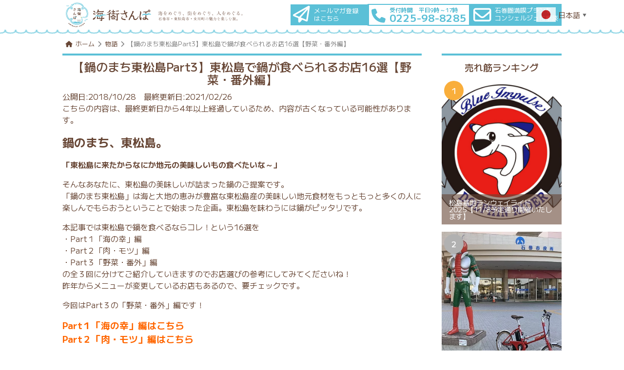

--- FILE ---
content_type: text/html; charset=UTF-8
request_url: https://www.umimachi-sanpo.com/feature/higamatsu-nabe2019-3/
body_size: 17995
content:
<!DOCTYPE html>
<html dir="ltr" lang="ja" prefix="og: https://ogp.me/ns#" itemscope="itemscope" itemtype="https://schema.org/TouristTrip" itemprop="availableLanguage">
<head>
<meta charset="UTF-8"/>
<meta name="google-site-verification" content="5clh_tJ42fVluBpCdozK0lRhpM-WDWoSv9KafQW-BVs">
<meta name="viewport" content="width=device-width,viewport-fit=cover">
<!--構造化-->
<style id='wp-emoji-styles-inline-css' type='text/css'>

	img.wp-smiley, img.emoji {
		display: inline !important;
		border: none !important;
		box-shadow: none !important;
		height: 1em !important;
		width: 1em !important;
		margin: 0 0.07em !important;
		vertical-align: -0.1em !important;
		background: none !important;
		padding: 0 !important;
	}
</style><link rel='stylesheet' id='contact-form-7-css' href='https://www.umimachi-sanpo.com/wp/wp-content/plugins/contact-form-7/includes/css/A.styles.css,qver=5.9.6.pagespeed.cf.bkX63Rfd0q.css' type='text/css' media='all'/><link rel='stylesheet' id='styleCommon-css' href='https://www.umimachi-sanpo.com/wp/wp-content/themes/umimachi366/css/common.css?ver=1.0.0' type='text/css' media='all'/><link rel='stylesheet' id='styleLangage-css' href='https://www.umimachi-sanpo.com/wp/wp-content/themes/umimachi366/css/A.style-lang.css,qver=1.0.0.pagespeed.cf.McR3E45LR5.css' type='text/css' media='all'/><link rel='stylesheet' id='allFontAwesome-css' href='https://use.fontawesome.com/releases/v6.4.2/css/all.css?ver=6.4.2' type='text/css' media='all'/><link rel='stylesheet' id='MPLUS-1-css' href='https://fonts.googleapis.com/css2?family=M+PLUS+1:wght@400;500;700&#038;family=M+PLUS+1p:wght@400;500;700&#038;display=swap' type='text/css' media='all'/><link rel='stylesheet' id='styleLower-css' href='https://www.umimachi-sanpo.com/wp/wp-content/themes/umimachi366/css/A.lower.css,qver=1.0.0.pagespeed.cf.TwlZMNkwex.css' type='text/css' media='all'/><link rel='stylesheet' id='styleFeature-css' href='https://www.umimachi-sanpo.com/wp/wp-content/themes/umimachi366/css/A.feature.css,qver=1.0.0.pagespeed.cf.vSVvXDx6ZS.css' type='text/css' media='all'/><script type="application/ld+json"> [
    {
      "@context": "http://schema.org",
      "@type": "WebSite",
      "headline": "海街さんぽ",
      "description": "石巻市・東松島市・女川町の公式プラン予約サイト",
      "mainEntityOfPage": {
        "@type": "WebPage",
        "@id": "https://umimachi-sanpo.com/"
      },
      "publisher": {
        "@type": "Organization",
        "name": "海街さんぽ",
        "logo": {
          "@type": "ImageObject",
          "url": "https://umimachi-sanpo.com/assets/images/logo.png"
        }
      },
      "datePublished": "2023-12-07T10:00",
      "dateModified": "2023-12-07T10:00"
    }
  ]</script>
<!--//構造化-->
<link rel="preconnect" href="https://fonts.googleapis.com">
<link rel="preconnect" href="https://fonts.gstatic.com">
<script>
//スライダ―の画像がすべて読み込まれてから動作させる
(function(){
  var html = document.getElementsByTagName('html')||[];
  html[0].classList.add('enable-javascript');
  window.addEventListener("load", function(){
    html[0].classList.add('window-load');
  }, false);
})();
</script>
<!--TOPへ戻るボタン用-->
<script src="https://ajax.googleapis.com/ajax/libs/jquery/3.4.1/jquery.min.js"></script>
<meta name="referrer" content="no-referrer-when-downgrade">
<script async src="https://www.googletagmanager.com/gtag/js?id=G-SGV4591SB8"></script>
<script> window.dataLayer = window.dataLayer || []; function gtag(){dataLayer.push(arguments);} gtag('js', new Date()); gtag('config', 'G-SGV4591SB8'); </script>
<!-- All in One SEO 4.6.4 - aioseo.com -->
<title>【鍋のまち東松島Part3】東松島で鍋が食べられるお店16選【野菜・番外編】 | 海街さんぽ</title>
<meta name="description" content="鍋のまち、東松島。 「東松島に来たからなにか地元の美味しいもの食べたいな～」 そんなあなたに、東松島の美味しい"/>
<meta name="robots" content="max-image-preview:large"/>
<meta name="google-site-verification" content="8PGxfQlslp53ckwaQSBEAOPR8ojwq265PRSZbYzjVqw"/>
<link rel="canonical" href="https://www.umimachi-sanpo.com/feature/higamatsu-nabe2019-3/"/>
<meta name="generator" content="All in One SEO (AIOSEO) 4.6.4"/>
<meta property="og:locale" content="ja_JP"/>
<meta property="og:site_name" content="海街さんぽ | 宮城県石巻市・東松島市・女川町の海を街を巡る旅を提供いたします。"/>
<meta property="og:type" content="article"/>
<meta property="og:title" content="【鍋のまち東松島Part3】東松島で鍋が食べられるお店16選【野菜・番外編】 | 海街さんぽ"/>
<meta property="og:description" content="鍋のまち、東松島。 「東松島に来たからなにか地元の美味しいもの食べたいな～」 そんなあなたに、東松島の美味しい"/>
<meta property="og:url" content="https://www.umimachi-sanpo.com/feature/higamatsu-nabe2019-3/"/>
<meta property="og:image" content="https://www.umimachi-sanpo.com/wp/wp-content/uploads/2019/01/2d5e0caf6d0d723998ad55af402d3f05.jpg"/>
<meta property="og:image:secure_url" content="https://www.umimachi-sanpo.com/wp/wp-content/uploads/2019/01/2d5e0caf6d0d723998ad55af402d3f05.jpg"/>
<meta property="og:image:width" content="998"/>
<meta property="og:image:height" content="834"/>
<meta property="article:published_time" content="2018-10-28T04:48:57+00:00"/>
<meta property="article:modified_time" content="2021-02-26T01:31:23+00:00"/>
<meta name="twitter:card" content="summary"/>
<meta name="twitter:title" content="【鍋のまち東松島Part3】東松島で鍋が食べられるお店16選【野菜・番外編】 | 海街さんぽ"/>
<meta name="twitter:description" content="鍋のまち、東松島。 「東松島に来たからなにか地元の美味しいもの食べたいな～」 そんなあなたに、東松島の美味しい"/>
<meta name="twitter:image" content="https://www.umimachi-sanpo.com/wp/wp-content/uploads/2019/01/2d5e0caf6d0d723998ad55af402d3f05.jpg"/>
<meta name="google" content="nositelinkssearchbox"/>
<!-- All in One SEO -->
<link rel='dns-prefetch' href='//ajax.googleapis.com'/>
<link rel='dns-prefetch' href='//use.fontawesome.com'/>
<link rel='dns-prefetch' href='//fonts.googleapis.com'/>
<script type="text/javascript">
/* <![CDATA[ */
window._wpemojiSettings = {"baseUrl":"https:\/\/s.w.org\/images\/core\/emoji\/15.0.3\/72x72\/","ext":".png","svgUrl":"https:\/\/s.w.org\/images\/core\/emoji\/15.0.3\/svg\/","svgExt":".svg","source":{"concatemoji":"https:\/\/www.umimachi-sanpo.com\/wp\/wp-includes\/js\/wp-emoji-release.min.js?ver=6.6.4"}};
/*! This file is auto-generated */
!function(i,n){var o,s,e;function c(e){try{var t={supportTests:e,timestamp:(new Date).valueOf()};sessionStorage.setItem(o,JSON.stringify(t))}catch(e){}}function p(e,t,n){e.clearRect(0,0,e.canvas.width,e.canvas.height),e.fillText(t,0,0);var t=new Uint32Array(e.getImageData(0,0,e.canvas.width,e.canvas.height).data),r=(e.clearRect(0,0,e.canvas.width,e.canvas.height),e.fillText(n,0,0),new Uint32Array(e.getImageData(0,0,e.canvas.width,e.canvas.height).data));return t.every(function(e,t){return e===r[t]})}function u(e,t,n){switch(t){case"flag":return n(e,"\ud83c\udff3\ufe0f\u200d\u26a7\ufe0f","\ud83c\udff3\ufe0f\u200b\u26a7\ufe0f")?!1:!n(e,"\ud83c\uddfa\ud83c\uddf3","\ud83c\uddfa\u200b\ud83c\uddf3")&&!n(e,"\ud83c\udff4\udb40\udc67\udb40\udc62\udb40\udc65\udb40\udc6e\udb40\udc67\udb40\udc7f","\ud83c\udff4\u200b\udb40\udc67\u200b\udb40\udc62\u200b\udb40\udc65\u200b\udb40\udc6e\u200b\udb40\udc67\u200b\udb40\udc7f");case"emoji":return!n(e,"\ud83d\udc26\u200d\u2b1b","\ud83d\udc26\u200b\u2b1b")}return!1}function f(e,t,n){var r="undefined"!=typeof WorkerGlobalScope&&self instanceof WorkerGlobalScope?new OffscreenCanvas(300,150):i.createElement("canvas"),a=r.getContext("2d",{willReadFrequently:!0}),o=(a.textBaseline="top",a.font="600 32px Arial",{});return e.forEach(function(e){o[e]=t(a,e,n)}),o}function t(e){var t=i.createElement("script");t.src=e,t.defer=!0,i.head.appendChild(t)}"undefined"!=typeof Promise&&(o="wpEmojiSettingsSupports",s=["flag","emoji"],n.supports={everything:!0,everythingExceptFlag:!0},e=new Promise(function(e){i.addEventListener("DOMContentLoaded",e,{once:!0})}),new Promise(function(t){var n=function(){try{var e=JSON.parse(sessionStorage.getItem(o));if("object"==typeof e&&"number"==typeof e.timestamp&&(new Date).valueOf()<e.timestamp+604800&&"object"==typeof e.supportTests)return e.supportTests}catch(e){}return null}();if(!n){if("undefined"!=typeof Worker&&"undefined"!=typeof OffscreenCanvas&&"undefined"!=typeof URL&&URL.createObjectURL&&"undefined"!=typeof Blob)try{var e="postMessage("+f.toString()+"("+[JSON.stringify(s),u.toString(),p.toString()].join(",")+"));",r=new Blob([e],{type:"text/javascript"}),a=new Worker(URL.createObjectURL(r),{name:"wpTestEmojiSupports"});return void(a.onmessage=function(e){c(n=e.data),a.terminate(),t(n)})}catch(e){}c(n=f(s,u,p))}t(n)}).then(function(e){for(var t in e)n.supports[t]=e[t],n.supports.everything=n.supports.everything&&n.supports[t],"flag"!==t&&(n.supports.everythingExceptFlag=n.supports.everythingExceptFlag&&n.supports[t]);n.supports.everythingExceptFlag=n.supports.everythingExceptFlag&&!n.supports.flag,n.DOMReady=!1,n.readyCallback=function(){n.DOMReady=!0}}).then(function(){return e}).then(function(){var e;n.supports.everything||(n.readyCallback(),(e=n.source||{}).concatemoji?t(e.concatemoji):e.wpemoji&&e.twemoji&&(t(e.twemoji),t(e.wpemoji)))}))}((window,document),window._wpemojiSettings);
/* ]]> */
</script>
<link rel="https://api.w.org/" href="https://www.umimachi-sanpo.com/wp-json/"/><link rel='shortlink' href='https://www.umimachi-sanpo.com/?p=9485'/>
<link rel="alternate" title="oEmbed (JSON)" type="application/json+oembed" href="https://www.umimachi-sanpo.com/wp-json/oembed/1.0/embed?url=https%3A%2F%2Fwww.umimachi-sanpo.com%2Ffeature%2Fhigamatsu-nabe2019-3%2F"/>
<link rel="alternate" title="oEmbed (XML)" type="text/xml+oembed" href="https://www.umimachi-sanpo.com/wp-json/oembed/1.0/embed?url=https%3A%2F%2Fwww.umimachi-sanpo.com%2Ffeature%2Fhigamatsu-nabe2019-3%2F&#038;format=xml"/>
<link rel="icon" href="https://www.umimachi-sanpo.com/wp/wp-content/uploads/2025/06/xcropped-favicon-32x32.png.pagespeed.ic.gCv7td27q8.webp" sizes="32x32"/>
<link rel="icon" href="https://www.umimachi-sanpo.com/wp/wp-content/uploads/2025/06/xcropped-favicon-192x192.png.pagespeed.ic.VSXAJa6xLO.webp" sizes="192x192"/>
<link rel="apple-touch-icon" href="https://www.umimachi-sanpo.com/wp/wp-content/uploads/2025/06/xcropped-favicon-180x180.png.pagespeed.ic.xlUWLgMybm.webp"/>
<meta name="msapplication-TileImage" content="https://www.umimachi-sanpo.com/wp/wp-content/uploads/2025/06/cropped-favicon-270x270.png"/>
</head>
<body><noscript><meta HTTP-EQUIV="refresh" content="0;url='https://www.umimachi-sanpo.com/feature/higamatsu-nabe2019-3/?PageSpeed=noscript'" /><style><!--table,div,span,font,p{display:none} --></style><div style="display:block">Please click <a href="https://www.umimachi-sanpo.com/feature/higamatsu-nabe2019-3/?PageSpeed=noscript">here</a> if you are not redirected within a few seconds.</div></noscript>
<header>
<div class="wrap">
<div class="flex-frame">
<div class="header-logo-area">
<a href="https://www.umimachi-sanpo.com/">
<img src="[data-uri]" alt="海街さんぽ　海をめぐり、街をめぐり、人をめぐる。" loading="lazy">
</a>
</div><!--//class="header-logo-area"-->
<div class="header-btn-area">
<a href="https://www.umimachi-sanpo.com/mail-magazine/" aria-label="海街さんぽのメールマガジンの登録フォームへ移動します" class="mail-magazine">
<div class="btn-flex">
<i class="fa-regular fa-paper-plane"></i>
<span>メールマガ登録<br>はこちら</span>
</div><!--//class="btn-flex"-->
</a><!--//class="mail-magazine"-->
<a href="tel:0225-98-8285" class="tel-btn">
<div class="btn-flex">
<i class="fa-solid fa-phone fa-2x"></i>
<div>
<span>受付時間　平日9時～17時</span>
<span>0225-98-8285</span>
</div>
</div><!--//class="btn-flex"-->
</a>
<a href="https://www.umimachi-sanpo.com/contact/" aria-label="海街さんぽへのお問い合わせメールフォームに移動します" class="contact-btn">
<div class="btn-flex">
<i class="fa-regular fa-envelope"></i>
<span>石巻圏満喫プランを<br>コンシェルジュに相談</span>
</div><!--//class="btn-flex"-->
</a>
</div><!--//class="header-btn-area"-->
</div><!--//class="flex-frame"-->
</div><!--//class="wrap"-->
</header>
<div class="breadcrumb-area">
<ul id="breadcrumb"><li><a href="https://www.umimachi-sanpo.com"><i class="fa fa-home"></i>ホーム</a><i class="fas fa-chevron-right"></i></li><li><a href="https://www.umimachi-sanpo.com/feature/">物語</a><i class="fas fa-chevron-right"></i></li><li>【鍋のまち東松島Part3】東松島で鍋が食べられるお店16選【野菜・番外編】</li></ul> </div>
<div class="wrap">
<div class="flex-start">
<div class="single-area-left">
<h2 class="page_title ">【鍋のまち東松島Part3】東松島で鍋が食べられるお店16選【野菜・番外編】</h2>
<div class="date-box">公開日:2018/10/28　<br class="br-sp">最終更新日:2021/02/26<br>
こちらの内容は、最終更新日から4年以上経過しているため、内容が古くなっている可能性があります。</div><!--//class="date-box"-->
<section class="content-box">
<p><span style="font-size: 18pt;"><strong>鍋のまち、東松島。</strong></span></p>
<p><strong>「東松島に来たからなにか地元の美味しいもの食べたいな～」</strong></p>
<p>そんなあなたに、東松島の美味しいが詰まった鍋のご提案です。<br/>
「鍋のまち東松島」は海と大地の恵みが豊富な東松島産の美味しい地元食材をもっともっと多くの人に楽しんでもらおうということで始まった企画。東松島を味わうには鍋がピッタリです。</p>
<p>本記事では東松島で鍋を食べるならコレ！という16選を<br/>
・Part１「海の幸」編<br/>
・Part２「肉・モツ」編<br/>
・Part３「野菜・番外」編<br/>
の全３回に分けてご紹介していきますのでお店選びの参考にしてみてくださいね！<br/>
昨年からメニューが変更しているお店もあるので、要チェックです。</p>
<p>今回はPart３の「野菜・番外」編です！</p>
<p><span style="font-size: 14pt;"><strong><span style="color: #ff6600;"><a style="color: #ff6600;" href="https://www.umimachi-sanpo.com/feature/higamatsu-nabe2019-1">Part１「海の幸」編はこちら</a></span></strong></span><br/>
<span style="font-size: 14pt;"><strong><span style="color: #ff6600;"><a style="color: #ff6600;" href="https://www.umimachi-sanpo.com/feature/higamatsu-nabe2019-2/">Part２「肉・モツ」編はこちら</a></span></strong></span></p>
<p>海の幸や肉ももちろんですが、鍋といえば野菜だってちゃんと主役になれちゃいます！<br/>
コトコト煮込めば野菜の旨味もしっかりでるので、スープ作りにも一役買っていますしね。<br/>
今回は野菜が主役の鍋のほか、番外編ということで変わったお鍋（!?）や鍋食材についてもご紹介していきましょう。</p>
<p><span style="font-size: 14pt;"><strong><span style="color: #ff0000;">【和みダイニング 酒菜や 凛】ぎゅっと&#x203c;地元鍋～せり鍋～</span></strong></span></p>
<div id="attachment_9497" style="width: 730px" class="wp-caption alignnone"><img fetchpriority="high" decoding="async" aria-describedby="caption-attachment-9497" class="size-full wp-image-9497" src="https://www.umimachi-sanpo.com/wp/wp-content/uploads/2019/01/nabe11.jpg" alt="" width="720" height="540" srcset="https://www.umimachi-sanpo.com/wp/wp-content/uploads/2019/01/nabe11.jpg 720w, https://www.umimachi-sanpo.com/wp/wp-content/uploads/2019/01/nabe11-300x225.jpg 300w, https://www.umimachi-sanpo.com/wp/wp-content/uploads/2019/01/nabe11-180x135.jpg 180w, https://www.umimachi-sanpo.com/wp/wp-content/uploads/2019/01/nabe11-653x490.jpg 653w" sizes="(max-width: 720px) 100vw, 720px"/><p id="caption-attachment-9497" class="wp-caption-text">ぎゅっと&#x203c;地元鍋～せり鍋～　１人前１,０６９円（２人前から）</p></div>
<p>宮城県の隠れ名物として確固たる地位を確立している「せり鍋」を「酒菜や 凛」から。<br/>
独特の香りとシャキシャキとした食感にハマる人も多いせりですが、こちらは地元産のせりなので新鮮そのもの。<br/>
せりを存分に楽しみたい方にピッタリのお鍋です。<br/>
お肉には鴨肉を使っていて鶏肉よりも深みがあり、こってりとした味わいがスープを引き立てます。</p>
<p><span style="font-size: 14pt;"><strong><span style="color: #ff0000;">【レストラン　ぱらだいす】ポトフ鍋</span></strong></span></p>
<div id="attachment_9498" style="width: 730px" class="wp-caption alignnone"><img decoding="async" aria-describedby="caption-attachment-9498" class="size-full wp-image-9498" src="https://www.umimachi-sanpo.com/wp/wp-content/uploads/2019/01/nabe12.jpg" alt="" width="720" height="540" srcset="https://www.umimachi-sanpo.com/wp/wp-content/uploads/2019/01/nabe12.jpg 720w, https://www.umimachi-sanpo.com/wp/wp-content/uploads/2019/01/nabe12-300x225.jpg 300w, https://www.umimachi-sanpo.com/wp/wp-content/uploads/2019/01/nabe12-180x135.jpg 180w, https://www.umimachi-sanpo.com/wp/wp-content/uploads/2019/01/nabe12-653x490.jpg 653w" sizes="(max-width: 720px) 100vw, 720px"/><p id="caption-attachment-9498" class="wp-caption-text">ポトフ鍋　１人前１,２００円</p></div>
<p>野菜の美味しさをまるごと味わいたいならやっぱり「ぱらだいすのポトフ鍋」。<br/>
鶏ベースのスープに地元野菜の旨味がたっぷり溶け出した絶品洋風鍋です。<br/>
この鍋の目玉はなんといっても東松島産の「のり」が入ったフランク。<br/>
肉汁とのりの風味がポトフのスープに良いアクセントを加えています。<br/>
さらに粒マスタードをお好みでスープに溶けば上品でまろやかさが増します。</p>
<p><span style="font-size: 14pt;"><strong><span style="color: #ff0000;">【ちゃんこ萩乃井】ちゃんこ鍋定食</span></strong></span></p>
<div id="attachment_9499" style="width: 730px" class="wp-caption alignnone"><img decoding="async" aria-describedby="caption-attachment-9499" class="size-full wp-image-9499" src="https://www.umimachi-sanpo.com/wp/wp-content/uploads/2019/01/nabe13.jpg" alt="" width="720" height="540" srcset="https://www.umimachi-sanpo.com/wp/wp-content/uploads/2019/01/nabe13.jpg 720w, https://www.umimachi-sanpo.com/wp/wp-content/uploads/2019/01/nabe13-300x225.jpg 300w, https://www.umimachi-sanpo.com/wp/wp-content/uploads/2019/01/nabe13-180x135.jpg 180w, https://www.umimachi-sanpo.com/wp/wp-content/uploads/2019/01/nabe13-653x490.jpg 653w" sizes="(max-width: 720px) 100vw, 720px"/><p id="caption-attachment-9499" class="wp-caption-text">ちゃんこ鍋定食　１人前１,６２０円（ランチタイム１,２７４円</p></div>
<p>元大相撲力士が作る本格派ちゃんこ鍋を提供している「ちゃんこ萩乃井」からは「ちゃんこ鍋定食」。<br/>
東松島名物「のりうどん」でも有名な地元を代表するお店のひとつです。<br/>
こちらの定食には刺身、ライス等がついてくる満腹セット。<br/>
人気の特製塩辛もいただけちゃいます！<br/>
お昼時に行けば、この満足なセットがオトクなランチ料金で楽しめます。</p>
<p><span style="font-size: 14pt;"><strong><span style="color: #ff0000;">【お菓子の国パンジー】東松島鍋なべぷりん ※要予約</span></strong></span></p>
<div id="attachment_9501" style="width: 730px" class="wp-caption alignnone"><img loading="lazy" decoding="async" aria-describedby="caption-attachment-9501" class="size-full wp-image-9501" src="https://www.umimachi-sanpo.com/wp/wp-content/uploads/2019/01/nabe14.jpg" alt="" width="720" height="540" srcset="https://www.umimachi-sanpo.com/wp/wp-content/uploads/2019/01/nabe14.jpg 720w, https://www.umimachi-sanpo.com/wp/wp-content/uploads/2019/01/nabe14-300x225.jpg 300w, https://www.umimachi-sanpo.com/wp/wp-content/uploads/2019/01/nabe14-180x135.jpg 180w, https://www.umimachi-sanpo.com/wp/wp-content/uploads/2019/01/nabe14-653x490.jpg 653w" sizes="(max-width: 720px) 100vw, 720px"/><p id="caption-attachment-9501" class="wp-caption-text">東松島鍋なべぷりん　１個（３～４人前）１,９００円</p></div>
<p>「お菓子の国パンジー」の「The番外編」な鍋をご紹介。<br/>
もはや鍋と呼んでいいのかもわかりませんが、スイーツ好きの全女子、もとい男女関係なしに全甘党の理想を詰め込んだかのような巨大スイーツがこちら。<br/>
たっぷりの甘酸っぱいフルーツと、みんな大好きシュークリームが乗った大きなぷりん。<br/>
見ても食べても楽しめるこちらのお鍋は完全予約制です。</p>
<p><span style="font-size: 14pt;"><strong><span style="color: #ff0000;">【株式会社　東松島長寿味噌】仙台セリ鍋スープ</span></strong></span></p>
<div id="attachment_9502" style="width: 350px" class="wp-caption alignnone"><img loading="lazy" decoding="async" aria-describedby="caption-attachment-9502" class="size-full wp-image-9502" src="https://www.umimachi-sanpo.com/wp/wp-content/uploads/2019/01/nabe15.jpg" alt="" width="340" height="495" srcset="https://www.umimachi-sanpo.com/wp/wp-content/uploads/2019/01/nabe15.jpg 340w, https://www.umimachi-sanpo.com/wp/wp-content/uploads/2019/01/nabe15-206x300.jpg 206w, https://www.umimachi-sanpo.com/wp/wp-content/uploads/2019/01/nabe15-124x180.jpg 124w, https://www.umimachi-sanpo.com/wp/wp-content/uploads/2019/01/nabe15-337x490.jpg 337w" sizes="(max-width: 340px) 100vw, 340px"/><p id="caption-attachment-9502" class="wp-caption-text">仙台セリ鍋スープ　１袋（３～４人前）４３２円</p></div>
<p>「自宅でわいわいみんなで鍋を囲みたい！」<br/>
「セリ鍋を家庭で気軽に楽しみたい！」<br/>
そんな想いに応えてくれるのが、この仙台セリ鍋スープ。<br/>
料理人からも定評のある「東松島長寿味噌」さんの、濃口本醸造 長寿醤油をベースに、鰹節ベースの醸造調味料、昆布エキスなどを加えて、じっくり時間をかけて丁寧に仕上げたスープです。<br/>
具材と一緒に煮込むだけで簡単にセリ鍋が楽しめちゃいます。</p>
<p><span style="font-size: 14pt;"><strong><span style="color: #ff0000;">【Harappa（はらっぱ）】東松島産おすすめ鍋食材</span></strong></span></p>
<div id="attachment_9500" style="width: 730px" class="wp-caption alignnone"><img loading="lazy" decoding="async" aria-describedby="caption-attachment-9500" class="size-full wp-image-9500" src="https://www.umimachi-sanpo.com/wp/wp-content/uploads/2019/01/nabe16.jpg" alt="" width="720" height="540" srcset="https://www.umimachi-sanpo.com/wp/wp-content/uploads/2019/01/nabe16.jpg 720w, https://www.umimachi-sanpo.com/wp/wp-content/uploads/2019/01/nabe16-300x225.jpg 300w, https://www.umimachi-sanpo.com/wp/wp-content/uploads/2019/01/nabe16-180x135.jpg 180w, https://www.umimachi-sanpo.com/wp/wp-content/uploads/2019/01/nabe16-653x490.jpg 653w" sizes="(max-width: 720px) 100vw, 720px"/><p id="caption-attachment-9500" class="wp-caption-text">東松島産おすすめ鍋食材　時価</p></div>
<p>「Harappa（はらっぱ）」は地元東松島の新鮮な野菜や肉、魚など、地場産品が色とりどり揃うお店です。<br/>
ご家庭で東松島の食材を使った鍋を囲みたくなったら、Harappaに東松島の新鮮食材を買いに行くのはいかがでしょうか？<br/>
季節ごとに旬の食材がたくさん揃っていますので、その時々の東松島の美味しいをたっぷり堪能することができますよ。</p>
<p><span style="color: #ff0000;">※注意</span><br/>
<span style="color: #ff0000;"> 旬の食材は、時季によっては提供できない場合がございます。</span><br/>
<span style="color: #ff0000;"> また、メニューは変更となる場合がございますのであらかじめご了承くださいませ。</span><br/>
<span style="color: #ff0000;"> 確実にお召し上がりになりたい方は事前に店舗までお問い合わせください。</span></p>
<p><span style="font-size: 14pt;"><strong><span style="color: #ff6600;"><a style="color: #ff6600;" href="http://okumatsushima-kanko.jp/nabenomati2017win.html">店舗情報はこちら（鍋のまち東松島Webサイト）</a></span></strong></span></p>
<p>「鍋のまち東松島」として鍋を味わうことができるお店はこのノボリが目印となっています。<br/>
<img loading="lazy" decoding="async" class="alignnone size-full wp-image-9486" src="https://www.umimachi-sanpo.com/wp/wp-content/uploads/2019/01/nabe_nobori.jpg" alt="" width="270" height="454" srcset="https://www.umimachi-sanpo.com/wp/wp-content/uploads/2019/01/nabe_nobori.jpg 270w, https://www.umimachi-sanpo.com/wp/wp-content/uploads/2019/01/nabe_nobori-178x300.jpg 178w, https://www.umimachi-sanpo.com/wp/wp-content/uploads/2019/01/nabe_nobori-107x180.jpg 107w" sizes="(max-width: 270px) 100vw, 270px"/></p>
<p>見かけたらぜひ立ち寄ってみてくださいね。<br/>
新しい東松島の美味しいに出会うこと間違いなしです！</p>
<p>以上「野菜・番外」編でした。</p>
<p><span style="font-size: 14pt;"><a href="https://www.umimachi-sanpo.com/feature/higamatsu-nabe2019-2/"><strong><span style="color: #ff6600;">Part２「肉・モツ」編はこちら</span></strong></a></span></p>
<p><a href="https://www.umimachi-sanpo.com/feature/higamatsu-nabe2019-2/"><img loading="lazy" decoding="async" class="alignnone size-medium wp-image-9505" src="https://www.umimachi-sanpo.com/wp/wp-content/uploads/2019/01/e9275b2f50b6bf0ae36ad62962b0ef67-300x252.jpg" alt="" width="300" height="252" srcset="https://www.umimachi-sanpo.com/wp/wp-content/uploads/2019/01/e9275b2f50b6bf0ae36ad62962b0ef67-300x252.jpg 300w, https://www.umimachi-sanpo.com/wp/wp-content/uploads/2019/01/e9275b2f50b6bf0ae36ad62962b0ef67-768x645.jpg 768w, https://www.umimachi-sanpo.com/wp/wp-content/uploads/2019/01/e9275b2f50b6bf0ae36ad62962b0ef67-180x151.jpg 180w, https://www.umimachi-sanpo.com/wp/wp-content/uploads/2019/01/e9275b2f50b6bf0ae36ad62962b0ef67-583x490.jpg 583w, https://www.umimachi-sanpo.com/wp/wp-content/uploads/2019/01/e9275b2f50b6bf0ae36ad62962b0ef67.jpg 1000w" sizes="(max-width: 300px) 100vw, 300px"/></a><br/>
<span style="font-size: 14pt;"><a href="https://www.umimachi-sanpo.com/feature/higamatsu-nabe2019-3/"><strong><span style="color: #ff6600;">Part３「野菜・番外」編はこちら</span></strong></a></span></p>
<p><a href="https://www.umimachi-sanpo.com/feature/higamatsu-nabe2019-3/"><img loading="lazy" decoding="async" class="alignnone size-medium wp-image-9506" src="https://www.umimachi-sanpo.com/wp/wp-content/uploads/2019/01/2d5e0caf6d0d723998ad55af402d3f05-300x251.jpg" alt="" width="300" height="251" srcset="https://www.umimachi-sanpo.com/wp/wp-content/uploads/2019/01/2d5e0caf6d0d723998ad55af402d3f05-300x251.jpg 300w, https://www.umimachi-sanpo.com/wp/wp-content/uploads/2019/01/2d5e0caf6d0d723998ad55af402d3f05-768x642.jpg 768w, https://www.umimachi-sanpo.com/wp/wp-content/uploads/2019/01/2d5e0caf6d0d723998ad55af402d3f05-180x150.jpg 180w, https://www.umimachi-sanpo.com/wp/wp-content/uploads/2019/01/2d5e0caf6d0d723998ad55af402d3f05-586x490.jpg 586w, https://www.umimachi-sanpo.com/wp/wp-content/uploads/2019/01/2d5e0caf6d0d723998ad55af402d3f05.jpg 998w" sizes="(max-width: 300px) 100vw, 300px"/></a></p>
<p>鍋はいつ食べたって美味しい。－最後に－<br/>
鍋と言えば、寒い冬に食べるイメージが強いですよね。<br/>
しかし、今回ご紹介した「鍋のまち東松島」はお店にもよりますが、冬だけでなく年中やっている企画となっています。<br/>
もちろん牡蠣など旬の食材によっては旬の時季以外は食べることができませんが、年間を通して地元の美味しいを食べることができるなんて素敵ですよね。<br/>
さらに、誰かと一緒に鍋を囲めば、いっそう美味しくて楽しい時間を過ごすことができます。</p>
<p>東松島にお越しの際は、選択肢のひとつとして、鍋なんていかがでしょうか？</p>
<p>writer 伊藤 克哉（東松島市地域おこし協力隊）</p>	</section>
<a href="https://www.umimachi-sanpo.com/feature/" class="foot-btn">物語をもっと見る</a>
<div class="foot-recommend">
<h3 class="page_title">海街さんぽいちおしプラン</h3>
<ul class="grid-frame">
<li class="ranking-box">
<a href="https://www.umimachi-sanpo.com/plan_item/mct_relay-hike-ver6-2-21/">
<img src="https://www.umimachi-sanpo.com/wp/wp-content/uploads/2026/01/DSC03530.jpg" alt="【2/21】みちのく潮風トレイル／海街リレーハイク＃6「牡鹿半島編」" loading="lazy"/>	</a>
<div class="rank-txt">
<p>【2/21】みちのく潮風トレイル／海街リレーハイク＃6「牡鹿半島編」</p>
<span><i class="fas fa-map-marker-alt"></i> 石巻市</span>	</div>
</li><!--/class="ranking-box"-->
<li class="ranking-box">
<a href="https://www.umimachi-sanpo.com/plan_item/ishinomakimarasonsingleplan26/">
<img src="https://www.umimachi-sanpo.com/wp/wp-content/uploads/2025/11/xmarasonrogo2026.jpg.pagespeed.ic.qWWq0-bfIW.webp" alt="第9回いしのまき復興マラソン　【1名1室／13時レイトアウト宿泊プラン】" loading="lazy" width="583" height="500"/>	</a>
<div class="rank-txt">
<p>第9回いしのまき復興マラソン　【1名1室／13時レイトアウト宿泊プラン】</p>
<span><i class="fas fa-map-marker-alt"></i> 石巻市</span>	</div>
</li><!--/class="ranking-box"-->
<li class="ranking-box">
<a href="https://www.umimachi-sanpo.com/plan_item/ishinomakimarasontwinplan26/">
<img src="https://www.umimachi-sanpo.com/wp/wp-content/uploads/2025/11/xmarasonrogo2026.jpg.pagespeed.ic.qWWq0-bfIW.webp" alt="第9回いしのまき復興マラソン　【2名1室／13時レイトアウト宿泊プラン】" loading="lazy" width="583" height="500"/>	</a>
<div class="rank-txt">
<p>第9回いしのまき復興マラソン　【2名1室／13時レイトアウト宿泊プラン】</p>
<span><i class="fas fa-map-marker-alt"></i> 石巻市</span>	</div>
</li><!--/class="ranking-box"-->
<li class="ranking-box">
<a href="https://www.umimachi-sanpo.com/plan_item/mct_relay-hike-ver3-11-15/">
<img src="https://www.umimachi-sanpo.com/wp/wp-content/uploads/2025/03/xDSC08021-3.jpg.pagespeed.ic.tSjR6x1dbw.webp" alt="【11/15】みちのく潮風トレイル／海街リレーハイク♯３「田代島・網地島編」" loading="lazy" width="2048" height="1365"/>	</a>
<div class="rank-txt">
<p>【11/15】みちのく潮風トレイル／海街リレーハイク♯３「田代島・網地島編」</p>
<span><i class="fas fa-map-marker-alt"></i> 石巻市</span>	</div>
</li><!--/class="ranking-box"-->
<li class="ranking-box">
<a href="https://www.umimachi-sanpo.com/plan_item/matsushimarw2025/">
<img src="https://www.umimachi-sanpo.com/wp/wp-content/uploads/2020/09/x5af830175ac81233e7ec06f3053ca0a7.jpg.pagespeed.ic.n4cOQMORih.webp" alt="松島基地ランウェイライド2025【11/8予定通り開催いたします】" loading="lazy" width="2180" height="1388"/>	</a>
<div class="rank-txt">
<p>松島基地ランウェイライド2025【11/8予定通り開催いたします】</p>
<span><i class="fas fa-map-marker-alt"></i> 東松島市</span>	</div>
</li><!--/class="ranking-box"-->
</ul><!--//class="gred-frame"-->
<a href="https://www.umimachi-sanpo.com/plan/" class="foot-btn">海街さんぽいちおしプランをもっと見る</a>
</div><!--//class="foot-recommend"-->
<div class="foot-feature">
<h3 class="page_title">石巻・東松島・女川観光の参考にいかが？</h3>
<div class="foot-feature-grid">
<div class="photo">
<a href="https://www.umimachi-sanpo.com/feature/runwayride2025/"><img src="https://www.umimachi-sanpo.com/wp/wp-content/uploads/2025/11/xPB087114.jpg.pagespeed.ic.Tj3pGUd1Ea.webp" loading="lazy" width="1200" height="900">	<h3>ランウェイライド2025</h3></a>
</div><!--//class="photo"-->
<div class="photo">
<a href="https://www.umimachi-sanpo.com/feature/chiikiokoshi-higashi/"><img src="https://www.umimachi-sanpo.com/wp/wp-content/uploads/2025/10/x66e091bc2d19932de79e174ad215915d.jpg.pagespeed.ic.EZypiRaTYy.webp" loading="lazy" width="959" height="959">	<h3>地元出身の僕がこんな小さな町で暮らし続けようと思った訳</h3></a>
</div><!--//class="photo"-->
<div class="photo">
<a href="https://www.umimachi-sanpo.com/feature/hoyameshi/"><img src="https://www.umimachi-sanpo.com/wp/wp-content/uploads/2025/02/e9319d46b8c65a678bb85c7e90d830d3.jpg" loading="lazy">	<h3>ほや飯</h3></a>
</div><!--//class="photo"-->
<div class="photo">
<a href="https://www.umimachi-sanpo.com/feature/saku-h_myswan-hoya/"><img src="https://www.umimachi-sanpo.com/wp/wp-content/uploads/2025/01/xquestionnaire4.png.pagespeed.ic.EQxkxU86WC.webp" loading="lazy" width="1018" height="761">	<h3>ほや雑煮を広めよう！！～石巻市立桜坂高等学校～</h3></a>
</div><!--//class="photo"-->
<div class="photo">
<a href="https://www.umimachi-sanpo.com/feature/hoyazoni-miyagi/"><img src="https://www.umimachi-sanpo.com/wp/wp-content/uploads/2023/01/xIMG_3936.jpg.pagespeed.ic.7C0aNJv_7k.webp" loading="lazy" width="2048" height="1536">	<h3>ほや雑煮（宮城）</h3></a>
</div><!--//class="photo"-->
<div class="photo">
<a href="https://www.umimachi-sanpo.com/feature/sakai_golf-personal/"><img src="https://www.umimachi-sanpo.com/wp/wp-content/uploads/2023/10/DSC05988-1-1.jpg" loading="lazy">	<h3>金華山グラウンド・ゴルフコース（島周の宿さか井）</h3></a>
</div><!--//class="photo"-->
</div><!--//class="feature-flex"-->
<a href="https://www.umimachi-sanpo.com/feature/" class="foot-btn">もっと物語を見る</a>
</div><!--//class="foot-feature-grid"-->
</div><!--//class="single-area-left"-->
<div class="single-area-right">
<div class="side-hotselling">
<h3 class="page_title">売れ筋ランキング</h3>
<ul class="side-rank">
<li class="ranking-box">
<a href="https://www.umimachi-sanpo.com/plan_item/matsushimarw2025/">
<div class="img">
<img src="https://www.umimachi-sanpo.com/wp/wp-content/uploads/2020/09/Nx300x5af830175ac81233e7ec06f3053ca0a7.jpg.pagespeed.ic.chtNIxCXec.webp" class="attachment-full size-full wp-post-image" alt="松島基地ランウェイライド2025【11/8予定通り開催いたします】のサムネイル" height="300px" decoding="async" loading="lazy" srcset="https://www.umimachi-sanpo.com/wp/wp-content/uploads/2020/09/x5af830175ac81233e7ec06f3053ca0a7.jpg.pagespeed.ic.n4cOQMORih.webp 2180w, https://www.umimachi-sanpo.com/wp/wp-content/uploads/2020/09/5af830175ac81233e7ec06f3053ca0a7-768x489.jpg 768w, https://www.umimachi-sanpo.com/wp/wp-content/uploads/2020/09/5af830175ac81233e7ec06f3053ca0a7-600x382.jpg 600w, https://www.umimachi-sanpo.com/wp/wp-content/uploads/2020/09/5af830175ac81233e7ec06f3053ca0a7-1536x978.jpg 1536w, https://www.umimachi-sanpo.com/wp/wp-content/uploads/2020/09/5af830175ac81233e7ec06f3053ca0a7-2048x1304.jpg 2048w" sizes="(max-width: 2180px) 100vw, 2180px"/>	<span class="rank-txt">松島基地ランウェイライド2025【11/8予定通り開催いたします】</span>
</div>
</a>
</li>
<li class="ranking-box">
<a href="https://www.umimachi-sanpo.com/plan_item/bycycle-rental90200/">
<div class="img">
<img src="https://www.umimachi-sanpo.com/wp/wp-content/uploads/2018/07/Nx300xw700_1IMG_2156.jpg.pagespeed.ic.wCnK3bJFUB.webp" class="attachment-full size-full wp-post-image" alt="石巻観光情報案内所（石巻市役所１階）電動5台のサムネイル" height="300px" decoding="async" loading="lazy" srcset="https://www.umimachi-sanpo.com/wp/wp-content/uploads/2018/07/xw700_1IMG_2156.jpg.pagespeed.ic.JRbhpKHRBc.webp 700w, https://www.umimachi-sanpo.com/wp/wp-content/uploads/2018/07/xw700_1IMG_2156-180x132.jpg.pagespeed.ic.18m5jwK-11.webp 180w, https://www.umimachi-sanpo.com/wp/wp-content/uploads/2018/07/w700_1IMG_2156-666x490.jpg 666w" sizes="(max-width: 700px) 100vw, 700px"/>	<span class="rank-txt">石巻観光情報案内所（石巻市役所１階）電動5台</span>
</div>
</a>
</li>
<li class="ranking-box">
<a href="https://www.umimachi-sanpo.com/plan_item/bycycle-rental80600/">
<div class="img">
<img src="https://www.umimachi-sanpo.com/wp/wp-content/uploads/2018/04/6f8327438d7b6710955256d10250136e.jpg" class="attachment-full size-full wp-post-image" alt="奥松島イートプラザ レンタサイクル（クロスバイク7台、電動2台）のサムネイル" height="300px" decoding="async" loading="lazy" srcset="https://www.umimachi-sanpo.com/wp/wp-content/uploads/2018/04/6f8327438d7b6710955256d10250136e.jpg 1478w, https://www.umimachi-sanpo.com/wp/wp-content/uploads/2018/04/6f8327438d7b6710955256d10250136e-300x225.jpg 300w, https://www.umimachi-sanpo.com/wp/wp-content/uploads/2018/04/6f8327438d7b6710955256d10250136e-768x576.jpg 768w, https://www.umimachi-sanpo.com/wp/wp-content/uploads/2018/04/6f8327438d7b6710955256d10250136e-1024x768.jpg 1024w, https://www.umimachi-sanpo.com/wp/wp-content/uploads/2018/04/x6f8327438d7b6710955256d10250136e-180x135.jpg.pagespeed.ic.eYGC1ysDWx.webp 180w, https://www.umimachi-sanpo.com/wp/wp-content/uploads/2018/04/6f8327438d7b6710955256d10250136e-654x490.jpg 654w" sizes="(max-width: 1478px) 100vw, 1478px"/>	<span class="rank-txt">奥松島イートプラザ レンタサイクル（クロスバイク7台、電動2台）</span>
</div>
</a>
</li>
</ul><!--class="side-rank"-->
<a href="https://www.umimachi-sanpo.com/plan/" class="side-btn">プラン一覧を見る</a>
</div><!--//class="side-hotselling"-->
<div class="side-featured">
<h3 class="page_title">石巻・東松島・女川<br>観光の参考にいかが？</h3>
<div class="photo">
<a href="https://www.umimachi-sanpo.com/feature/runwayride2025/"><img src="https://www.umimachi-sanpo.com/wp/wp-content/uploads/2025/11/Nx245xPB087114.jpg.pagespeed.ic.8Ude6l57nZ.webp" class="attachment-full size-full wp-post-image" alt="奥松島イートプラザ レンタサイクル（クロスバイク7台、電動2台）のサムネイル" height="245px" decoding="async" loading="lazy"/>	<h3>ランウェイライド2025</h3></a>
</div><!--//class="photo"-->
<div class="photo">
<a href="https://www.umimachi-sanpo.com/feature/chiikiokoshi-higashi/"><img src="https://www.umimachi-sanpo.com/wp/wp-content/uploads/2025/10/Nx245x66e091bc2d19932de79e174ad215915d.jpg.pagespeed.ic.xoG1ybgI0h.webp" class="attachment-full size-full wp-post-image" alt="奥松島イートプラザ レンタサイクル（クロスバイク7台、電動2台）のサムネイル" height="245px" decoding="async" loading="lazy"/>	<h3>地元出身の僕がこんな小さな町で暮らし続けようと思った訳</h3></a>
</div><!--//class="photo"-->
<div class="photo">
<a href="https://www.umimachi-sanpo.com/feature/hoyameshi/"><img src="https://www.umimachi-sanpo.com/wp/wp-content/uploads/2025/02/e9319d46b8c65a678bb85c7e90d830d3.jpg" class="attachment-full size-full wp-post-image" alt="奥松島イートプラザ レンタサイクル（クロスバイク7台、電動2台）のサムネイル" height="245px" decoding="async" loading="lazy"/>	<h3>ほや飯</h3></a>
</div><!--//class="photo"-->
<a href="https://www.umimachi-sanpo.com/feature/" class="side-btn">もっと物語を見る</a>
</div><!--//class="side-featured"-->
</div><!--//class="single-area-right"-->	</div><!--//class="flex-start"-->
</div><!--//class="wrap"-->
<footer>
<div class="wrap">
<div class="sns-area">
<a href="https://www.facebook.com/%E6%B5%B7%E8%A1%97%E3%81%95%E3%82%93%E3%81%BD-318116488615934/" target="_blank" aria-label="海街さんぽのFacebookページへ移動します"><i class="fab fa-facebook-square  fa-2x" alt="Facebook"></i></a>
<a href="https://twitter.com/umimachi_sanpo" target="_blank" aria-label="海街さんぽのXページに移動する"><i class="fa-brands fa-x-twitter fa-2x" alt="X（Twitter)"></i></a>
<a href="https://www.instagram.com/umimachi_sanpo/" target="_blank" aria-label="海街さんぽのInstagramページに移動する"><i class="fab fa-instagram fa-2x" alt="Instagram"></i></a>
<a href="https://www.youtube.com/channel/UCV8P0ZlIlqogDL95pipLB4Q" target="_blank" aria-label="海街さんぽのYoutubeページに移動する"><i class="fab fa-youtube fa-2x" alt="Youtube"></i></a>
</div><!--//class="sns-area"-->
<section class="footer-menu-area">
<div class="menu-tag-container">
<h4>プランをエリアから探す</h4>
<ul><li id="menu-item-11894" class="menu-item menu-item-type-taxonomy menu-item-object-plan_tag menu-item-11894"><a href="https://www.umimachi-sanpo.com/plan_tag/area-ishinomaki/">石巻市</a></li>
<li id="menu-item-11893" class="menu-item menu-item-type-taxonomy menu-item-object-plan_tag menu-item-11893"><a href="https://www.umimachi-sanpo.com/plan_tag/area-higashimatsushima/">東松島市</a></li>
<li id="menu-item-11892" class="menu-item menu-item-type-taxonomy menu-item-object-plan_tag menu-item-11892"><a href="https://www.umimachi-sanpo.com/plan_tag/area-onagawa/">女川町</a></li>
</ul>	</div><!--//class="menu-tag-container"-->
<div class="menu-tax-container">
<h4>プランをカテゴリから探す</h4>
<ul><li id="menu-item-11895" class="menu-item menu-item-type-taxonomy menu-item-object-plan_tax menu-item-11895"><a href="https://www.umimachi-sanpo.com/plan_tax/plan-event/">イベント</a></li>
<li id="menu-item-11899" class="menu-item menu-item-type-taxonomy menu-item-object-plan_tax menu-item-11899"><a href="https://www.umimachi-sanpo.com/plan_tax/plan-bicycle-rental/">レンタサイクル</a></li>
<li id="menu-item-11904" class="menu-item menu-item-type-taxonomy menu-item-object-plan_tax menu-item-11904"><a href="https://www.umimachi-sanpo.com/plan_tax/plan-activity-and-tour/">体験・ツアー</a></li>
<li id="menu-item-11900" class="menu-item menu-item-type-taxonomy menu-item-object-plan_tax menu-item-11900"><a href="https://www.umimachi-sanpo.com/plan_tax/plan-stay/">宿泊</a></li>
</ul>	</div><!--//class="menu-tax-container"-->
<div class="menu-rec-container">
<ul><li id="menu-item-11872" class="menu-item menu-item-type-custom menu-item-object-custom menu-item-11872"><a href="/plan/">ランキングから探す</a></li>
<li id="menu-item-12135" class="menu-item menu-item-type-post_type menu-item-object-page menu-item-12135"><a href="https://www.umimachi-sanpo.com/omiyage-search/">おすすめを探す</a></li>
<li id="menu-item-12136" class="menu-item menu-item-type-post_type menu-item-object-page menu-item-12136"><a href="https://www.umimachi-sanpo.com/spot-search/">スポットを探す</a></li>
<li id="menu-item-11875" class="menu-item menu-item-type-custom menu-item-object-custom menu-item-11875"><a href="/events/">イベント情報</a></li>
<li id="menu-item-11876" class="menu-item menu-item-type-custom menu-item-object-custom menu-item-11876"><a href="/feature/">物語を探す</a></li>
<li id="menu-item-13756" class="menu-item menu-item-type-post_type menu-item-object-page menu-item-13756"><a href="https://www.umimachi-sanpo.com/umimachi-ride/">海街ライド</a></li>
<li id="menu-item-11879" class="menu-item menu-item-type-post_type menu-item-object-page menu-item-11879"><a href="https://www.umimachi-sanpo.com/active-learning/">石巻エリア教育旅行</a></li>
<li id="menu-item-11880" class="menu-item menu-item-type-custom menu-item-object-custom menu-item-11880"><a target="_blank" rel="noopener" href="https://www.umimachi-enpaku.com/">海街縁泊</a></li>
<li id="menu-item-11881" class="menu-item menu-item-type-custom menu-item-object-custom menu-item-11881"><a href="https://www.umimachi-sanpo.com/en/">English</a></li>
<li id="menu-item-11882" class="menu-item menu-item-type-custom menu-item-object-custom menu-item-11882"><a href="https://www.umimachi-sanpo.com/tw/">繁体中文</a></li>
</ul>	</div><!--//class="menu-rec-container"-->
<div class="menu-foot-container">
<ul><li id="menu-item-11883" class="menu-item menu-item-type-taxonomy menu-item-object-category menu-item-11883"><a href="https://www.umimachi-sanpo.com/category/news/">新着情報</a></li>
<li id="menu-item-11891" class="menu-item menu-item-type-post_type menu-item-object-page menu-item-11891"><a href="https://www.umimachi-sanpo.com/beginner/">はじめての方へ</a></li>
<li id="menu-item-11885" class="menu-item menu-item-type-post_type menu-item-object-page menu-item-11885"><a href="https://www.umimachi-sanpo.com/guide/">ご利用ガイド</a></li>
<li id="menu-item-11886" class="menu-item menu-item-type-post_type menu-item-object-page menu-item-11886"><a href="https://www.umimachi-sanpo.com/faq/">よくある質問</a></li>
<li id="menu-item-11887" class="menu-item menu-item-type-post_type menu-item-object-page menu-item-11887"><a href="https://www.umimachi-sanpo.com/access/">石巻エリアへのアクセス</a></li>
<li id="menu-item-11888" class="menu-item menu-item-type-post_type menu-item-object-page menu-item-11888"><a href="https://www.umimachi-sanpo.com/about/">運営会社</a></li>
<li id="menu-item-16614" class="menu-item menu-item-type-post_type menu-item-object-page menu-item-16614"><a href="https://www.umimachi-sanpo.com/act-on-specified-commercial-transactions/">特定商取引法に基づく表記</a></li>
<li id="menu-item-11889" class="menu-item menu-item-type-post_type menu-item-object-page menu-item-privacy-policy menu-item-11889"><a rel="privacy-policy" href="https://www.umimachi-sanpo.com/privacy-policy/">プライバシーポリシー</a></li>
<li id="menu-item-11890" class="menu-item menu-item-type-post_type menu-item-object-page menu-item-11890"><a href="https://www.umimachi-sanpo.com/tourism-dynamics-investigation/">観光動態調査</a></li>
</ul>	</div><!--//class="menu-foot-container"-->
</section>
</div><!--//class="wrap"-->
</footer>
<span id="copy">&copy; 2017 - 2026 海街さんぽ All Rights Reserved.</span>
<div class="gtranslate_wrapper" id="gt-wrapper-27815690"></div><script type="text/javascript" src="https://www.umimachi-sanpo.com/wp/wp-content/plugins/contact-form-7/includes/swv/js/index.js?ver=5.9.6" id="swv-js"></script>
<script type="text/javascript" id="contact-form-7-js-extra">
/* <![CDATA[ */
var wpcf7 = {"api":{"root":"https:\/\/www.umimachi-sanpo.com\/wp-json\/","namespace":"contact-form-7\/v1"}};
/* ]]> */
</script>
<script type="text/javascript" src="https://www.umimachi-sanpo.com/wp/wp-content/plugins/contact-form-7/includes/js/index.js?ver=5.9.6" id="contact-form-7-js"></script>
<script type="text/javascript" src="https://ajax.googleapis.com/ajax/libs/jquery/3.4.1/jquery.min.js?ver=3.4.1" id="GoogleAPI-js"></script>
<script type="text/javascript" id="gt_widget_script_27815690-js-before">
/* <![CDATA[ */
window.gtranslateSettings = /* document.write */ window.gtranslateSettings || {};window.gtranslateSettings['27815690'] = {"default_language":"ja","languages":["zh-CN","zh-TW","en","fr","de","ja","ko"],"url_structure":"none","native_language_names":1,"detect_browser_language":1,"flag_style":"2d","flag_size":24,"wrapper_selector":"#gt-wrapper-27815690","alt_flags":{"en":"usa"},"horizontal_position":"right","vertical_position":"top","flags_location":"\/wp\/wp-content\/plugins\/gtranslate\/flags\/"};
/* ]]> */
</script><script src="https://www.umimachi-sanpo.com/wp/wp-content/plugins/gtranslate/js/popup.js?ver=6.6.4" data-no-optimize="1" data-no-minify="1" data-gt-orig-url="/feature/higamatsu-nabe2019-3/" data-gt-orig-domain="www.umimachi-sanpo.com" data-gt-widget-id="27815690" defer></script>	<div id="page_top"><a href="#"><i class="fas fa-chevron-circle-up fa-3x"></i></a></div>
<script type="text/javascript">
	//TOPへ戻る用javascript
	jQuery(function(){
	var pagetop = $('#page_top');
	// ボタン非表示
	pagetop.hide();
	// 100px スクロールしたらボタン表示
	jQuery(window).scroll(function () {
		if ($(this).scrollTop() > 100) {
			pagetop.fadeIn();
		} else {
			pagetop.fadeOut();
		}
	});
	pagetop.click(function () {
		jQuery('body, html').animate({ scrollTop: 0 }, 500);
		return false;
	});
	});
	</script>
<script src="https://www.umimachi-sanpo.com/wp/wp-content/themes/umimachi366/js/slick.js"></script>
<script>
	jQuery(function() {
		jQuery('#slide100').slick({
			variableWidth: false,
			infinite: true,
			dots: true,
			slidesToShow: 1,
			centerMode: false,
			arrows: false,//消すとボタン出ちゃうのでfalse指定
			prevArrow: false,//消すとボタン出ちゃうのでfalse指定
			nextArrow: false,//消すとボタン出ちゃうのでfalse指定
			autoplay:true,
			autoplaySpeed: 6000,
			speed: 1000,
			responsive: [{
				breakpoint: 768,
					settings: {
						centerPadding:'0',
						slidesToShow: 1,
						dots: true,
					}
			}]
		});
	});
	</script>
<script src="https://www.umimachi-sanpo.com/wp/wp-content/themes/umimachi366/js/jquery.shuffle.min.js"></script>
<script>
	//* shuffle おみやげ+スポット　タブメニューと並べ替え*/
		jQuery(function() {
			jQuery('ul.omy_nav li').on('click', function() {
				var $this = jQuery(this),
					$grid = jQuery('ul.omy_list');
				jQuery('ul.omy_nav .active').removeClass('active');
				$this.addClass('active');
				$grid.shuffle($this.data('group'));
			});
			jQuery('ul.omy_list').shuffle({
				group: 'all',
				speed: 700,
				easing: 'ease-out'
			});
		});
		jQuery(function() {
			jQuery('ul.spt_nav li').on('click', function() {
				var $this = jQuery(this),
					$grid = jQuery('ul.spt_list');
				jQuery('ul.spt_nav .active').removeClass('active');
				$this.addClass('active');
				$grid.shuffle($this.data('group'));
			});
			jQuery('ul.spt_list').shuffle({
				group: 'all',
				speed: 700,
				easing: 'ease-out'
			});
		});
	</script>
<script>
	//* タブメニュー */
		jQuery(function () {
		  jQuery('.cePanel').hide();
		  jQuery('.cePanel').eq(0).show();
		  jQuery('.ceBtn').eq(0).addClass('is-active');
		  jQuery('.ceBtn').each(function () {
		    jQuery(this).on('click', function () {
		      var index = jQuery('.ceBtn').index(this);
		      jQuery('.ceBtn').removeClass('is-active');
		      jQuery(this).addClass('is-active');
		      jQuery('.cePanel').hide();
		      jQuery('.cePanel').eq(index).show();
		    });
		  });

		  jQuery('.cePanel2').hide();
		  jQuery('.cePanel2').eq(0).show();
		  jQuery('.ceBtn2').eq(0).addClass('is-active2');
		  jQuery('.ceBtn2').each(function () {
		    jQuery(this).on('click', function () {
		      var index = jQuery('.ceBtn2').index(this);
		      jQuery('.ceBtn2').removeClass('is-active2');
		      jQuery(this).addClass('is-active2');
		      jQuery('.cePanel2').hide();
		      jQuery('.cePanel2').eq(index).show();
		    });
		  });

		  jQuery('.cePanel3').hide();
		  jQuery('.cePanel3').eq(0).show();
		  jQuery('.ceBtn3').eq(0).addClass('is-active3');
		  jQuery('.ceBtn3').each(function () {
		    jQuery(this).on('click', function () {
		      var index = jQuery('.ceBtn3').index(this);
		      jQuery('.ceBtn3').removeClass('is-active3');
		      jQuery(this).addClass('is-active3');
		      jQuery('.cePanel3').hide();
		      jQuery('.cePanel3').eq(index).show();
		    });
		  });
		});
	</script>
<!-- User Heat Tag -->
<script type="text/javascript">
(function(add, cla){window['UserHeatTag']=cla;window[cla]=window[cla]||function(){(window[cla].q=window[cla].q||[]).push(arguments)},window[cla].l=1*new Date();var ul=document.createElement('script');var tag = document.getElementsByTagName('script')[0];ul.async=1;ul.src=add;tag.parentNode.insertBefore(ul,tag);})('//uh.nakanohito.jp/uhj2/uh.js', '_uhtracker');_uhtracker({id:'uhLq5nQ0iU'});
</script>
<!-- End User Heat Tag -->
<p>
<!--ここで使用しているテーマは「umimachi366」テンプレートは「single」です-->
</p>
</body>
</html>

--- FILE ---
content_type: text/css
request_url: https://www.umimachi-sanpo.com/wp/wp-content/themes/umimachi366/css/A.feature.css,qver=1.0.0.pagespeed.cf.vSVvXDx6ZS.css
body_size: 215
content:
/*------------------------------------------------------------
	Feature
-------------------------------------------------------------*/
iframe.wp-embedded-content {
    width: 100%;
    max-width: 500px;
    border: 1px solid #ddd;
}
blockquote {
	display: block;
	width: 100%;
	margin: 0;
	padding: 20px;
	border: 1px solid #ddd;
}